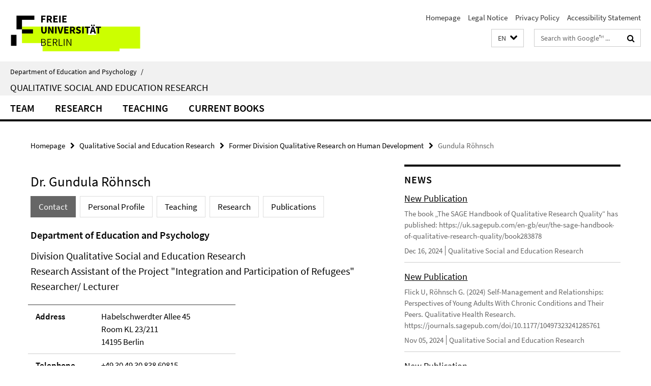

--- FILE ---
content_type: text/html; charset=utf-8
request_url: https://www.ewi-psy.fu-berlin.de/en/erziehungswissenschaft/arbeitsbereiche/qualitative_sozial-_bildungsforschung/Former-Division/groehnsch/index.html
body_size: 11323
content:
<!DOCTYPE html><!-- rendered 2026-01-17 07:27:29 (UTC) --><html class="ltr" lang="en"><head><title>Gundula Röhnsch • Qualitative Social and Education Research • Department of Education and Psychology</title><!-- BEGIN Fragment default/25123017/views/head_meta/33142500/1508942339?085752:1823 -->
<meta charset="utf-8" /><meta content="IE=edge" http-equiv="X-UA-Compatible" /><meta content="width=device-width, initial-scale=1.0" name="viewport" /><meta content="authenticity_token" name="csrf-param" />
<meta content="7DlncMq3lY7m7W5n7+o6NqqsLct+elrfGLOOzVb8GBs=" name="csrf-token" /><meta content="Gundula Röhnsch" property="og:title" /><meta content="website" property="og:type" /><meta content="https://www.ewi-psy.fu-berlin.de/en/erziehungswissenschaft/arbeitsbereiche/qualitative_sozial-_bildungsforschung/Former-Division/groehnsch/index.html" property="og:url" /><!-- BEGIN Fragment default/25123017/views/open_graph_image/4035278/1752495813?102202:20011 -->
<!-- END Fragment default/25123017/views/open_graph_image/4035278/1752495813?102202:20011 -->
<meta content="index,follow" name="robots" /><meta content="2013-11-12" name="dc.date" /><meta content="Gundula Röhnsch" name="dc.name" /><meta content="DE-BE" name="geo.region" /><meta content="Berlin" name="geo.placename" /><meta content="52.448131;13.286102" name="geo.position" /><link href="https://www.ewi-psy.fu-berlin.de/en/erziehungswissenschaft/arbeitsbereiche/qualitative_sozial-_bildungsforschung/Former-Division/groehnsch/index.html" rel="canonical" /><!-- BEGIN Fragment default/25123017/views/favicon/4035278/1752495813?112007:72019 -->
<link href="/assets/default2/favicon-12a6f1b0e53f527326498a6bfd4c3abd.ico" rel="shortcut icon" /><!-- END Fragment default/25123017/views/favicon/4035278/1752495813?112007:72019 -->
<!-- BEGIN Fragment default/25123017/head/rss/false/4160714/1697718497?101047:22003 -->
<!-- END Fragment default/25123017/head/rss/false/4160714/1697718497?101047:22003 -->
<!-- END Fragment default/25123017/views/head_meta/33142500/1508942339?085752:1823 -->
<!-- BEGIN Fragment default/25123017/head/assets/4035278/1752495813/?111418:86400 -->
<link href="/assets/default2/default_application-part-1-841e7928a8.css" media="all" rel="stylesheet" type="text/css" /><link href="/assets/default2/default_application-part-2-168016bf56.css" media="all" rel="stylesheet" type="text/css" /><script src="/assets/default2/application-781670a880dd5cd1754f30fcf22929cb.js" type="text/javascript"></script><!--[if lt IE 9]><script src="/assets/default2/html5shiv-d11feba7bd03bd542f45c2943ca21fed.js" type="text/javascript"></script><script src="/assets/default2/respond.min-31225ade11a162d40577719d9a33d3ee.js" type="text/javascript"></script><![endif]--><meta content="Rails Connector for Infopark CMS Fiona by Infopark AG (www.infopark.de); Version 6.8.2.36.82613853" name="generator" /><!-- END Fragment default/25123017/head/assets/4035278/1752495813/?111418:86400 -->
</head><body class="site-qualitative-sozial--bildungsforschung layout-size-L"><div class="debug page" data-current-path="/en/erziehungswissenschaft/arbeitsbereiche/qualitative_sozial-_bildungsforschung/Former-Division/groehnsch/"><a class="sr-only" href="#content">Springe direkt zu Inhalt </a><div class="horizontal-bg-container-header nocontent"><div class="container container-header"><header><!-- BEGIN Fragment default/25123017/header-part-1/33141870/1734613613/?020738:86400 -->
<a accesskey="O" id="seitenanfang"></a><a accesskey="H" href="https://www.fu-berlin.de/" hreflang="" id="fu-logo-link" title="Zur Startseite der Freien Universität Berlin"><svg id="fu-logo" version="1.1" viewBox="0 0 775 187.5" x="0" y="0"><defs><g id="fu-logo-elements"><g><polygon points="75 25 156.3 25 156.3 43.8 100 43.8 100 87.5 75 87.5 75 25"></polygon><polygon points="100 87.5 150 87.5 150 106.3 100 106.3 100 87.5"></polygon><polygon points="50 112.5 75 112.5 75 162.5 50 162.5 50 112.5"></polygon></g><g><path d="M187.5,25h19.7v5.9h-12.7v7.2h10.8v5.9h-10.8v12.2h-7.1V25z"></path><path d="M237.7,56.3l-7.1-12.5c3.3-1.5,5.6-4.4,5.6-9c0-7.4-5.4-9.7-12.1-9.7h-11.3v31.3h7.1V45h3.9l6,11.2H237.7z M219.9,30.6 h3.6c3.7,0,5.7,1,5.7,4.1c0,3.1-2,4.7-5.7,4.7h-3.6V30.6z"></path><path d="M242.5,25h19.6v5.9h-12.5v6.3h10.7v5.9h-10.7v7.2h13v5.9h-20.1V25z"></path><path d="M269,25h7.1v31.3H269V25z"></path><path d="M283.2,25h19.6v5.9h-12.5v6.3h10.7v5.9h-10.7v7.2h13v5.9h-20.1V25z"></path></g><g><path d="M427.8,72.7c2,0,3.4-1.4,3.4-3.4c0-1.9-1.4-3.4-3.4-3.4c-2,0-3.4,1.4-3.4,3.4C424.4,71.3,425.8,72.7,427.8,72.7z"></path><path d="M417.2,72.7c2,0,3.4-1.4,3.4-3.4c0-1.9-1.4-3.4-3.4-3.4c-2,0-3.4,1.4-3.4,3.4C413.8,71.3,415.2,72.7,417.2,72.7z"></path><path d="M187.5,91.8V75h7.1v17.5c0,6.1,1.9,8.2,5.4,8.2c3.5,0,5.5-2.1,5.5-8.2V75h6.8v16.8c0,10.5-4.3,15.1-12.3,15.1 C191.9,106.9,187.5,102.3,187.5,91.8z"></path><path d="M218.8,75h7.2l8.2,15.5l3.1,6.9h0.2c-0.3-3.3-0.9-7.7-0.9-11.4V75h6.7v31.3h-7.2L228,90.7l-3.1-6.8h-0.2 c0.3,3.4,0.9,7.6,0.9,11.3v11.1h-6.7V75z"></path><path d="M250.4,75h7.1v31.3h-7.1V75z"></path><path d="M261,75h7.5l3.8,14.6c0.9,3.4,1.6,6.6,2.5,10h0.2c0.9-3.4,1.6-6.6,2.5-10l3.7-14.6h7.2l-9.4,31.3h-8.5L261,75z"></path><path d="M291.9,75h19.6V81h-12.5v6.3h10.7v5.9h-10.7v7.2h13v5.9h-20.1V75z"></path><path d="M342.8,106.3l-7.1-12.5c3.3-1.5,5.6-4.4,5.6-9c0-7.4-5.4-9.7-12.1-9.7H318v31.3h7.1V95.1h3.9l6,11.2H342.8z M325.1,80.7 h3.6c3.7,0,5.7,1,5.7,4.1c0,3.1-2,4.7-5.7,4.7h-3.6V80.7z"></path><path d="M344.9,102.4l4.1-4.8c2.2,1.9,5.1,3.3,7.7,3.3c2.9,0,4.4-1.2,4.4-3c0-2-1.8-2.6-4.5-3.7l-4.1-1.7c-3.2-1.3-6.3-4-6.3-8.5 c0-5.2,4.6-9.3,11.1-9.3c3.6,0,7.4,1.4,10.1,4.1l-3.6,4.5c-2.1-1.6-4-2.4-6.5-2.4c-2.4,0-4,1-4,2.8c0,1.9,2,2.6,4.8,3.7l4,1.6 c3.8,1.5,6.2,4.1,6.2,8.5c0,5.2-4.3,9.7-11.8,9.7C352.4,106.9,348.1,105.3,344.9,102.4z"></path><path d="M373.9,75h7.1v31.3h-7.1V75z"></path><path d="M394.4,81h-8.6V75H410V81h-8.6v25.3h-7.1V81z"></path><path d="M429.2,106.3h7.5L426.9,75h-8.5l-9.8,31.3h7.2l1.9-7.4h9.5L429.2,106.3z M419.2,93.4l0.8-2.9c0.9-3.1,1.7-6.8,2.5-10.1 h0.2c0.8,3.3,1.7,7,2.5,10.1l0.7,2.9H419.2z"></path><path d="M443.6,81h-8.6V75h24.3V81h-8.6v25.3h-7.1V81z"></path></g><g><path d="M187.5,131.2h8.9c6.3,0,10.6,2.2,10.6,7.6c0,3.2-1.7,5.8-4.7,6.8v0.2c3.9,0.7,6.5,3.2,6.5,7.5c0,6.1-4.7,9.1-11.7,9.1 h-9.6V131.2z M195.7,144.7c5.8,0,8.1-2.1,8.1-5.5c0-3.9-2.7-5.4-7.9-5.4h-5.1v10.9H195.7z M196.5,159.9c5.7,0,9.1-2.1,9.1-6.6 c0-4.1-3.3-6-9.1-6h-5.8v12.6H196.5z"></path><path d="M215.5,131.2h17.6v2.8h-14.4v10.6h12.1v2.8h-12.1v12.3h14.9v2.8h-18.1V131.2z"></path><path d="M261.5,162.5l-8.2-14c4.5-0.9,7.4-3.8,7.4-8.7c0-6.3-4.4-8.6-10.7-8.6h-9.4v31.3h3.3v-13.7h6l7.9,13.7H261.5z M243.8,133.9h5.6c5.1,0,8,1.6,8,5.9c0,4.3-2.8,6.3-8,6.3h-5.6V133.9z"></path><path d="M267.4,131.2h3.3v28.5h13.9v2.8h-17.2V131.2z"></path><path d="M290.3,131.2h3.3v31.3h-3.3V131.2z"></path><path d="M302.6,131.2h3.4l12,20.6l3.4,6.4h0.2c-0.2-3.1-0.4-6.4-0.4-9.6v-17.4h3.1v31.3H321l-12-20.6l-3.4-6.4h-0.2 c0.2,3.1,0.4,6.2,0.4,9.4v17.6h-3.1V131.2z"></path></g></g></defs><g id="fu-logo-rects"></g><use x="0" xlink:href="#fu-logo-elements" y="0"></use></svg></a><script>"use strict";var svgFLogoObj = document.getElementById("fu-logo");var rectsContainer = svgFLogoObj.getElementById("fu-logo-rects");var svgns = "http://www.w3.org/2000/svg";var xlinkns = "http://www.w3.org/1999/xlink";function createRect(xPos, yPos) {  var rectWidth = ["300", "200", "150"];  var rectHeight = ["75", "100", "150"];  var rectXOffset = ["0", "100", "50"];  var rectYOffset = ["0", "75", "150"];  var x = rectXOffset[getRandomIntInclusive(0, 2)];  var y = rectYOffset[getRandomIntInclusive(0, 2)];  if (xPos == "1") {    x = x;  }  if (xPos == "2") {    x = +x + 193.75;  }  if (xPos == "3") {    x = +x + 387.5;  }  if (xPos == "4") {    x = +x + 581.25;  }  if (yPos == "1") {    y = y;  }  if (yPos == "2") {    y = +y + 112.5;  }  var cssClasses = "rectangle";  var rectColor = "#CCFF00";  var style = "fill: ".concat(rectColor, ";");  var rect = document.createElementNS(svgns, "rect");  rect.setAttribute("x", x);  rect.setAttribute("y", y);  rect.setAttribute("width", rectWidth[getRandomIntInclusive(0, 2)]);  rect.setAttribute("height", rectHeight[getRandomIntInclusive(0, 2)]);  rect.setAttribute("class", cssClasses);  rect.setAttribute("style", style);  rectsContainer.appendChild(rect);}function getRandomIntInclusive(min, max) {  min = Math.ceil(min);  max = Math.floor(max);  return Math.floor(Math.random() * (max - min + 1)) + min;}function makeGrid() {  for (var i = 1; i < 17; i = i + 1) {    if (i == "1") {      createRect("1", "1");    }    if (i == "2") {      createRect("2", "1");    }    if (i == "3") {      createRect("3", "1");    }    if (i == "5") {      createRect("1", "2");    }    if (i == "6") {      createRect("2", "2");    }    if (i == "7") {      createRect("3", "2");    }    if (i == "8") {      createRect("4", "2");    }  }}makeGrid();</script><a accesskey="H" href="https://www.fu-berlin.de/" hreflang="" id="fu-label-link" title="Zur Startseite der Freien Universität Berlin"><div id="fu-label-wrapper"><svg id="fu-label" version="1.1" viewBox="0 0 50 50" x="0" y="0"><defs><g id="fu-label-elements"><rect height="50" id="fu-label-bg" width="50"></rect><g><polygon points="19.17 10.75 36.01 10.75 36.01 14.65 24.35 14.65 24.35 23.71 19.17 23.71 19.17 10.75"></polygon><polygon points="24.35 23.71 34.71 23.71 34.71 27.6 24.35 27.6 24.35 23.71"></polygon><polygon points="13.99 28.88 19.17 28.88 19.17 39.25 13.99 39.25 13.99 28.88"></polygon></g></g></defs><use x="0" xlink:href="#fu-label-elements" y="0"></use></svg></div><div id="fu-label-text">Freie Universität Berlin</div></a><h1 class="hide">Department of Education and Psychology</h1><hr class="hide" /><h2 class="sr-only">Service Navigation</h2><ul class="top-nav no-print"><li><a href="/en/index.html" rel="index" title="To the Homepage of: Department of Education and Psychology">Homepage</a></li><li><a href="/en/impressum/index.html" title="">Legal Notice</a></li><li><a href="https://www.fu-berlin.de/en/datenschutz.html" title="">Privacy Policy</a></li><li><a href="https://www.fu-berlin.de/$REDIRECTS/accessibility.html" title="">Accessibility Statement</a></li></ul><!-- END Fragment default/25123017/header-part-1/33141870/1734613613/?020738:86400 -->
<a class="services-menu-icon no-print"><div class="icon-close icon-cds icon-cds-wrong" style="display: none;"></div><div class="icon-menu"><div class="dot"></div><div class="dot"></div><div class="dot"></div></div></a><div class="services-search-icon no-print"><div class="icon-close icon-cds icon-cds-wrong" style="display: none;"></div><div class="icon-search fa fa-search"></div></div><div class="services no-print"><!-- BEGIN Fragment default/25123017/header/languages/33141870/1734613613/?084356:4027 -->
<div class="services-language dropdown"><div aria-haspopup="listbox" aria-label="Sprache auswählen" class="services-dropdown-button btn btn-default" id="lang" role="button"><span aria-label="English">EN</span><div class="services-dropdown-button-icon"><div class="fa fa-chevron-down services-dropdown-button-icon-open"></div><div class="fa fa-chevron-up services-dropdown-button-icon-close"></div></div></div><ul class="dropdown-menu dropdown-menu-right" role="listbox" tabindex="-1"><li role="option"><a class="fub-language-version" data-locale="de" href="#" hreflang="de" lang="de" title="Deutschsprachige Version">DE: Deutsch</a></li><li aria-disabled="true" aria-selected="true" class="disabled" role="option"><a href="#" lang="en" title="This page is an English version">EN: English</a></li></ul></div><!-- END Fragment default/25123017/header/languages/33141870/1734613613/?084356:4027 -->
<!-- BEGIN Fragment default/25123017/header-part-2/33141870/1734613613/?124232:86400 -->
<div class="services-search"><form action="/en/_search/index.html" class="fub-google-search-form" id="search-form" method="get" role="search"><input name="ie" type="hidden" value="UTF-8" /><label class="search-label" for="search-input">Search terms</label><input autocomplete="off" class="search-input" id="search-input" name="q" placeholder="Search with Google™ ..." title="Please enter search term here" type="text" /><button class="search-button" id="search_button" title="Search with Google™ ..." type="submit"><i class="fa fa-search"></i></button></form><div class="search-privacy-link"><a href="http://www.fu-berlin.de/en/redaktion/impressum/datenschutzhinweise#faq_06_externe_suche" title="Information about data transfer when using Google Search™">Information about data transfer when using Google Search™</a></div></div><!-- END Fragment default/25123017/header-part-2/33141870/1734613613/?124232:86400 -->
</div></header></div></div><div class="horizontal-bg-container-identity nocontent"><div class="container container-identity"><div class="identity closed"><i class="identity-text-parent-icon-close fa fa-angle-up no-print"></i><i class="identity-text-parent-icon-open fa fa-angle-down no-print"></i><div class="identity-text-parent no-print"><a class="identity-text-parent-first" href="/en/index.html" rel="index" title="To the Homepage of: ">Department of Education and Psychology<span class="identity-text-separator">/</span></a></div><h2 class="identity-text-main"><a href="/en/erziehungswissenschaft/arbeitsbereiche/qualitative_sozial-_bildungsforschung/index.html" title="To the Homepage of:  Qualitative Social and Education Research">Qualitative Social and Education Research</a></h2></div></div></div><!-- BEGIN Fragment default/25123017/navbar-wrapper-ajax/0/33141870/1734613613/?083259:3600 -->
<div class="navbar-wrapper cms-box-ajax-content" data-ajax-url="/en/erziehungswissenschaft/arbeitsbereiche/qualitative_sozial-_bildungsforschung/index.html?comp=navbar&amp;irq=1&amp;pm=0"><nav class="main-nav-container no-print" style=""><div class="container main-nav-container-inner"><div class="main-nav-scroll-buttons" style="display:none"><div id="main-nav-btn-scroll-left" role="button"><div class="fa fa-angle-left"></div></div><div id="main-nav-btn-scroll-right" role="button"><div class="fa fa-angle-right"></div></div></div><div class="main-nav-toggle"><span class="main-nav-toggle-text">Menu</span><span class="main-nav-toggle-icon"><span class="line"></span><span class="line"></span><span class="line"></span></span></div><ul class="main-nav level-1" id="fub-main-nav"><li class="main-nav-item level-1 has-children" data-index="0" data-menu-item-path="#" data-menu-shortened="0"><a class="main-nav-item-link level-1" href="#" title="loading...">Team</a><div class="icon-has-children"><div class="fa fa-angle-right"></div><div class="fa fa-angle-down"></div><div class="fa fa-angle-up"></div></div><div class="container main-nav-parent level-2" style="display:none"><p style="margin: 20px;">loading... </p></div></li><li class="main-nav-item level-1 has-children" data-index="1" data-menu-item-path="#" data-menu-shortened="0"><a class="main-nav-item-link level-1" href="#" title="loading...">Research</a><div class="icon-has-children"><div class="fa fa-angle-right"></div><div class="fa fa-angle-down"></div><div class="fa fa-angle-up"></div></div><div class="container main-nav-parent level-2" style="display:none"><p style="margin: 20px;">loading... </p></div></li><li class="main-nav-item level-1 has-children" data-index="2" data-menu-item-path="#" data-menu-shortened="0"><a class="main-nav-item-link level-1" href="#" title="loading...">Teaching</a><div class="icon-has-children"><div class="fa fa-angle-right"></div><div class="fa fa-angle-down"></div><div class="fa fa-angle-up"></div></div><div class="container main-nav-parent level-2" style="display:none"><p style="margin: 20px;">loading... </p></div></li><li class="main-nav-item level-1 has-children" data-index="3" data-menu-item-path="#" data-menu-shortened="0"><a class="main-nav-item-link level-1" href="#" title="loading...">Current Books</a><div class="icon-has-children"><div class="fa fa-angle-right"></div><div class="fa fa-angle-down"></div><div class="fa fa-angle-up"></div></div><div class="container main-nav-parent level-2" style="display:none"><p style="margin: 20px;">loading... </p></div></li></ul></div><div class="main-nav-flyout-global"><div class="container"></div><button id="main-nav-btn-flyout-close" type="button"><div id="main-nav-btn-flyout-close-container"><i class="fa fa-angle-up"></i></div></button></div></nav></div><script type="text/javascript">$(document).ready(function () { Luise.Navigation.init(); });</script><!-- END Fragment default/25123017/navbar-wrapper-ajax/0/33141870/1734613613/?083259:3600 -->
<div class="content-wrapper main horizontal-bg-container-main"><div class="container breadcrumbs-container nocontent"><div class="row"><div class="col-xs-12"><div class="box breadcrumbs no-print"><p class="hide">Path Navigation</p><ul class="fu-breadcrumb"><li><a href="/en/index.html">Homepage</a><i class="fa fa-chevron-right"></i></li><li><a href="/en/erziehungswissenschaft/arbeitsbereiche/qualitative_sozial-_bildungsforschung/index.html">Qualitative Social and Education Research</a><i class="fa fa-chevron-right"></i></li><li><a href="/en/erziehungswissenschaft/arbeitsbereiche/qualitative_sozial-_bildungsforschung/Former-Division/index.html">Former Division Qualitative Research on Human Development</a><i class="fa fa-chevron-right"></i></li><li class="active">Gundula Röhnsch</li></ul></div></div></div></div><div class="container"><div class="row"><main class="col-m-7 print-full-width"><!--skiplink anchor: content--><div class="fub-content fub-fu_mitarb_ordner"><a id="content"></a><div class="box box-staff"><h1 class="box-staff-name">Dr. Gundula Röhnsch </h1><ul class="nav nav-pills cms-tabs" role="tablist"><li class="active"><a aria-controls="tab1" aria-expanded="true" data-toggle="tab" href="#tab1" id="tab1-label" role="tab">Contact</a></li><li><a aria-controls="tab2" aria-expanded="false" data-toggle="tab" href="#tab2" id="tab2-label" role="tab">Personal Profile</a></li><li><a aria-controls="tab3" aria-expanded="false" data-toggle="tab" href="#tab3" id="tab3-label" role="tab">Teaching</a></li><li><a aria-controls="tab4" aria-expanded="false" data-toggle="tab" href="#tab4" id="tab4-label" role="tab">Research</a></li><li><a aria-controls="tab5" aria-expanded="false" data-toggle="tab" href="#tab5" id="tab5-label" role="tab">Publications</a></li></ul><div class="tab-content box-staff-content"><div aria-labelledby="#tab1-label" class="tab-pane active" id="tab1" role="tabpanel" tabindex="0"><h2 class="box-staff-inst-level-1">Department of Education and Psychology</h2><h3 class="box-staff-inst-level-2">Division Qualitative Social and Education Research</h3><h3 class="box-staff-inst-level-3">Research Assistant of the Project &quot;Integration and Participation of Refugees&quot;</h3><h3 class="box-staff-type">Researcher/ Lecturer</h3><div class="clearfix visible-xs"></div><div class="clearfix visible-s"></div><div class="clearfix visible-m"></div><div class="box-staff-table list-group"><div class="list-group-item row"><div class="box-staff-table-label col-s-4">Address</div><div class="box-staff-list-table-inf col-s-8">Habelschwerdter Allee 45<br/>Room KL 23/211<br/>14195 Berlin</div></div><div class="list-group-item row"><div class="box-staff-table-label col-s-4">Telephone</div><div class="box-staff-list-table-inf col-s-8"><a href="tel:+49-30-49-30-838-60815">+49 30 49 30 838 60815</a></div></div><div class="list-group-item row"><div class="box-staff-table-label col-s-4">Email</div><div class="box-staff-list-table-inf col-s-8"><a href="mailto:gundula.roehnsch@fu-berlin.de" title="Send email to Gundula Röhnsch">gundula.roehnsch@fu-berlin.de</a></div></div><div class="list-group-item row"><div class="box-staff-table-label col-s-4">Homepage</div><div class="box-staff-list-table-inf col-s-8"><a href="http://www.ewi-psy.fu-berlin.de/en/einrichtungen/arbeitsbereiche/qualitative_sozial-_bildungsforschung/Research/milea/index.html" target="_self" title="Research Project &quot;MILEA&quot;">Research Project &quot;MILEA&quot;</a></div></div></div><div class="clearfix visible-xl"></div><div class="clearfix visible-l"></div><p class="box-staff-hours-label">Office hours</p><div class="editor-content "><p>by appointment</p></div></div><div aria-labelledby="#tab2-label" class="tab-pane" id="tab2" role="tabpanel" tabindex="0"><div class="editor-content "><h2>Curriculum Vitae/ Short Biography</h2>
<ul>
<li>since 10/2017:</li>
</ul>
<blockquote>
<p>Research Associate at Working Group 6 Health Services Research and Nursing Science, Faculty of Health Sciences, Bielefeld University<span><span><br /></span></span></p>
<p><span><span>Research project: From nursing homes to community-oriented integrated centres for long-term care – Evaluation of a pilot project</span></span></p>
</blockquote>
<ul>
<li>since 07/2017:</li>
</ul>
<blockquote>
<p>Free University of Berlin, Department of Education and Psychology, Division Qualitative Social and Education Research</p>
<p>Research Assistant of the Project "<a href="http://www.ewi-psy.fu-berlin.de/en/einrichtungen/arbeitsbereiche/qualitative_sozial-_bildungsforschung/Research/Integration-and-Participation-of-Refugees/index.html">Integration and Participation of Refugees</a>"</p>
</blockquote>
<ul>
<li>since 02/2015:</li>
</ul>
<blockquote>
<p>Free University of Berlin, Department of Education and Psychology, Division Qualitative Social and Education Research</p>
<p>Research Assistant of the Project "MILEA" (Migration • Lifeworld • Unemployment)</p>
</blockquote>
<ul>
<li>02/2012 - 01/2015:</li>
</ul>
<blockquote>
<p>Alice Salomon University of Applied Sciences, Berlin</p>
<p>Research Assistant of the Project "RUSMUB" (Young Russian Speaking Migrants’ Utilization Behavior in Case of Intense Use of Alcohol and/or Drugs and (potential) Hepatitis)</p>
</blockquote>
<ul>
<li>2004 - 2015:</li>
</ul>
<blockquote>
<p>Alice Salomon University of Applied Sciences, Berlin</p>
<p>Research Associate</p>
</blockquote>
<ul>
<li>2003:</li>
</ul>
<blockquote>
<p>Ph.D. at the Technical University of Berlin</p>
</blockquote>
<ul>
<li>1990 - 1995:</li>
</ul>
<blockquote>
<p>social therapy at the Humboldt-Universität Berlin</p>
</blockquote></div></div><div aria-labelledby="#tab3-label" class="tab-pane" id="tab3" role="tabpanel" tabindex="0"><div class="editor-content "><h3>Courses at the Free University of Berlin</h3>
<em class='mark-5'><strong>winter semester 2016/17</strong></em>
<p>BA-Seminar 12027: "Qualitative Verfahren - Seminar B"<br />(Bachelor's degree program "Bildungs- und Erziehungswissenschaft")<br /><br /></p>
<em class='mark-5'><strong>winter semester 2015/16</strong></em>
<p>BA-Seminar 12028: "Qualitative Verfahren - Seminar B"<br />(Bachelor's degree program "Bildungs- und Erziehungswissenschaft")<br /><br /></p>
<em class='mark-5'><strong>winter semester 2014/15</strong></em>
<ul>
<li>
<p>Course 12014: "Qualitative Verfahren"</p>
</li>
</ul>
<blockquote>
<p>(Bachelor’s degree program: "Bildungs- und Erziehungswissenschaft")</p>
</blockquote></div></div><div aria-labelledby="#tab4-label" class="tab-pane" id="tab4" role="tabpanel" tabindex="0"><div class="editor-content "><h2><strong><strong>Research Projects<br /></strong></strong></h2>
<em class='mark-5'><strong>since 01/2017<br /></strong></em>
<p>Research Project "<a href="/en/erziehungswissenschaft/arbeitsbereiche/qualitative_sozial-_bildungsforschung/Research/Integration-and-Participation-of-Refugees/index.html">Integration and Participation of Refugees</a>"</p>
<p>Research Assistant - Free University of Berlin<strong><br /><br /></strong></p>
<em class='mark-5'><strong>since 02/2015<br /></strong></em>
<p>Research Project "MILEA" (Migration • Lifeworld • Unemployment)</p>
<p>Research Assistant - Free University of Berlin<br /><br /></p>
<em class='mark-5'><strong>2012-2015<br /></strong></em>
<p>Research Project „RUSMUB“</p>
<p>(Young Russian Speaking Migrants’ Utilization Behavior in Case of Intense Use of Alcohol and/or Drugs and (potential) Hepatitis)</p>
<p>Alice Salomon University of Applied Sciences, Berlin<br /><br /></p>
<em class='mark-5'><strong>2009 - 2010<br /></strong></em>
<p>Research Project “Aus Fehlern Lernen - Qualitätsmanagement im Kinderschutz”</p>
<p>(Learning from Mistakes – Quality and Error Concepts in Youth Protection Services)</p>
<p>Alice Salomon University of Applied Sciences, Berlin<br /><br /></p>
<em class='mark-5'><strong>2008 - 2011<br /></strong></em>
<p>Research Project „INSOMNIA“</p>
<p>(Sleep disorders in Nursing homes)</p>
<p>Alice Salomon University of Applied Sciences, Berlin<br /><br /></p>
<em class='mark-5'><strong>2006 - 2007<br /></strong></em>
<p>Research Project „Chronisch kranke obdachlose Jugendliche: Belastungen, Anforderungen und Bewältigungsversuche aus Sicht von Betroffenen und Professionellen“</p>
<p>(Chronic illness of homeless adolescents)</p>
<p>Alice Salomon University of Applied Sciences, Berlin<br /><br /></p>
<em class='mark-5'><strong>2004 - 2006</strong></em>
<p>Research Project „Gesundheitsvorstellungen und -verhalten obdachloser Jugendlicher: Determinanten und Konstellationen im lebensweltlichen und sozialen Kontext.“</p>
<p>(Health concepts of homeless adolescents)</p>
<p>Alice Salomon University of Applied Sciences, Berlin<strong><br /></strong></p></div></div><div aria-labelledby="#tab5-label" class="tab-pane" id="tab5" role="tabpanel" tabindex="0"><div class="editor-content "><p><strong><a href="/en/erziehungswissenschaft/arbeitsbereiche/qualitative_sozial-_bildungsforschung/Former-Division/groehnsch/index.html#Zeit"><strong>Articles in Journals</strong> »</a></strong></p>
<p><strong><a href="/en/erziehungswissenschaft/arbeitsbereiche/qualitative_sozial-_bildungsforschung/Former-Division/groehnsch/index.html#Mono"><strong>Authored Books</strong> »</a></strong></p>
<p><strong><a href="/en/erziehungswissenschaft/arbeitsbereiche/qualitative_sozial-_bildungsforschung/Former-Division/groehnsch/index.html#Beitr"><strong>Chapters in Books</strong> »</a></strong></p>
<p><strong><br /><br /></strong></p>
<em class='mark-5'><strong><strong>Articles in Journals</strong> <a name="Zeit"></a></strong></em>
<p>Flick, U., Hans, B., Hirseland, A., Rasche, S., &amp; Röhnsch, G. (2017). Migration, Unemployment, and Lifeworld: Challenges for a New Critical Qualitative Inquiry in Migration. <em>Qualitative Inquiry,</em> 23, 1, 77-88. doi: 10.1177/1077800416655828 <span><a><img title="Titel anhand dieser DOI in Citavi-Projekt übernehmen" alt="" /></a></span> <span><a><img title="Titel anhand dieser DOI in Citavi-Projekt übernehmen" alt="" /></a></span> <span><a><img title="Titel anhand dieser DOI in Citavi-Projekt übernehmen" alt="" /></a></span> <span><a><img title="Titel anhand dieser DOI in Citavi-Projekt übernehmen" alt="" /></a></span>.</p>
<p>Röhnsch, G., &amp; Flick, U. (2015). "Ich brauche, dass jemand es mir zeigt". Inanspruchnahmeverhalten von Migranten aus der früheren Sowjetunion mit Alkohol- oder Drogenproblemen. <em>Zeitschrift für Sozialpädagogik, 13 (4)</em>, 362-382.</p>
<p>Röhnsch, G., &amp; Flick, U. (2015). Versorgungsvorstellungen von Migranten aus der früheren Sowjetunion mit Alkohol- oder Drogenproblemen in Deutschland. <em>Psychiatrische Praxis, 42</em>, 370-376.</p>
<p>Röhnsch, G., &amp; Flick, U. (i. Dr.). „Ich brauche, dass jemand es mir zeigt“ – Inanspruchnahmeverhalten von Migranten aus der früheren Sowjetunion mit Alkohol- oder Drogenproblemen. <em>Zeitschrift für Sozialpädagogik</em> (im Druck).</p>
<p>Röhnsch, G., &amp; Flick, U. (2015). Barrieren der Inanspruchnahme suchtspezifischer Hilfen aus Sicht von MigrantInnen aus der früheren Sowjetunion. Heterogene Sozialisationshintergründe in der Suchttherapie. <em>Zeitschrift für Soziologie der Erziehung und Sozialisation (ZSE), 35</em>, 1, S. 69-85.</p>
<p>Flick, U., &amp; Röhnsch, G. (2014). Migrating Diseases: Triangulating Approaches - Applying Qualitative Inquiry as a Global Endeavor. <em>Qualitative Inquiry, 20</em>, S. 1096-1109, doi:10.1177/1077800414543694 <span><a><img title="Titel anhand dieser DOI in Citavi-Projekt übernehmen" alt="" /></a></span> <span><a><img title="Titel anhand dieser DOI in Citavi-Projekt übernehmen" alt="" /></a></span> <span><a><img title="Titel anhand dieser DOI in Citavi-Projekt übernehmen" alt="" /></a></span> <span><a><img title="Titel anhand dieser DOI in Citavi-Projekt übernehmen" alt="" /></a></span> <span><a><img title="Titel anhand dieser DOI in Citavi-Projekt übernehmen" alt="" /></a></span></p>
<p>Röhnsch, G., &amp; Flick, U. (2013). "(…) jetzt bin ich am Kopf behindert" – Abhängigkeitsverständnis und -erleben von russischsprachigen MigrantInnen in Deutschland. <em>Neue Praxis, Heft 6</em>, S. 551-569.</p>
<p>Röhnsch, G., &amp; Flick, U. (2013). „Ich kümmere mich um diesen Bereich nicht so sehr“ – Hepatitis C russischsprachiger Migrantinnen und Migranten aus Sicht von Fachkräften des Versorgungssystems. <em>Migration und soziale Arbeit, 4</em>, 331-338.</p>
<p>Flick, U., Garms-Homolová, V., Herrmann, W., Kuck, J., &amp; Röhnsch, G. (2012). “I Can’t Prescribe Something Just Because Someone Asks for It . . .”: Using Mixed Methods in the Framework of Triangulation. <em>Journal of Mixed Methods Research, 6</em>, 97-110.</p>
<p>Flick, U., Garms-Homolová, V., &amp; Röhnsch, G. (2012). "And mostly they have a need for sleeping pills": physicians' views on treatment of sleep disorders with drugs in nursing homes. <em>Journal of aging studies, 26</em>(4), 484-94.</p>
<p>Garms-Homolová, V., Flick, U., &amp; Röhnsch, G. (2010). Sleep disorders and activities in long term care facilities – A downhill dynamics?<em> Journal of Health Psychology, 15</em>, 744-754.</p>
<p>Flick, U., Garms-Homolová, V., &amp; Röhnsch, G. (2010). “When they sleep, they sleep” – daytime activities and sleep disorders in nursing homes”. <em>Journal of Health Psychology, 15</em>, 755-764.</p>
<p>Flick, U., &amp; Röhnsch G. (2007). Idealization and Neglect - Health concepts of homeless adolescents. <em>Journal of Health Psychology, 12</em>,5,737-750.</p>
<p>Flick, U., &amp; Röhnsch, G. (2006). „...wenn man sich nich’ helfen lassen will...“ – Hilfesuchverhalten obdachloser Jugendlicher. <em>Zeitschrift für Sozialpädagogik, 4</em> (4), 338-359.</p>
<p>Flick, U., &amp; Röhnsch, G. (2006). „Lieber besoffen. Oder bekifft. Dann kann man’s wenigstens noch aushalten.“ – Alkohol- und Drogenkonsum obdachloser Jugendlicher. <em>Diskurs – Kindheits- und Jugendforschung, 1</em> (2), 261-280.</p>
<p>Flick, U., &amp; Röhnsch, G. (2006). „Ich vertrau’ der anderen Person eigentlich...“ – Armut und Obdachlosigkeit als Kontexte sexuellen Risiko- und Schutzverhaltens von Jugendlichen. <em>Zeitschrift für die Soziologie der Erziehung und Sozialisation, 26</em> (2), 171-187.</p>
<p>Flick, U., &amp; Röhnsch, G. (2005). Zwischen Bewältigung und Risiko - gesundheitsrelevante Lebensweisen obdachloser Jugendlicher in Bezug auf Drogen und Alkohol. <em>Psychomed, 17</em>/4, 234-239.</p>
<p> </p>
<em class='mark-5'><strong><strong>Authored Books</strong> <a name="Mono"></a><br /></strong></em>
<p>Röhnsch, G. &amp; Flick, U. (i. Dr.): <em>Versorgungsvorstellungen von Migranten aus der früheren Sowjetunion mit Alkohol- oder Drogenproblemen in Deutschland. </em>Psychiatrische Praxis (im Druck)</p>
<p>Wolff, R., Flick, U. Ackermann, T., Biesel, K., Brandhorst. F., Heinitz, S., Patschke, M. &amp; Röhnsch, G. (2013). <em>Aus Fehlern lernen - Qualitätsmanagement im Kinderschutz.</em> Opladen: Budrich.</p>
<p>Flick, U. &amp; Röhnsch, G. (2008). <em>Gesundheit auf der Straße. Vorstellungen und Erfahrungsweisen obdachloser Jugendlicher</em>. Weinheim und München: Juventa.</p>
<p><strong> </strong></p>
<em class='mark-5'><strong><strong>Chapters in Books</strong> <a name="Beitr"></a></strong></em>
<p>Flick, U., &amp; Röhnsch, G. (2014). Episodic and expert interviews beyond academia: Health service research in the context of migration. In N.K. Denzin &amp; M.D. Giardina (Hrsg), <em>Qualitative inquiry outside the academy</em> (S. 181-196). Walnut Creek, CA: Left Coast Press.</p>
<p>Flick, U. &amp; Röhnsch, G. (2013). Handlungsmöglichkeiten von Pflegenden bei Schlafstörungen im Heim. In V. Garms-Homolová &amp; U. Flick (Hrsg.), <em>Schlafstörungen im Alter. Risikofaktoren und Anforderungen an Behandlung und Pflege</em> (S. 105-122). Göttingen: Hogrefe.</p>
<p>Flick, U. &amp; Röhnsch, G. (2013). Einstellung des Pflegepersonals zur medikamentösen Behandlung von Schlafstörungen. In V. Garms-Homolová &amp; U. Flick (Hrsg.), <em>Schlafstörungen im Alter. Risikofaktoren und Anforderungen an Behandlung und Pflege</em> (S. 145-161). Göttingen: Hogrefe.</p>
<p>Flick, U. &amp; Röhnsch, G. (2013). Nichtmedikamentöse Maßnahmen gegen Schlafstörungen aus der Sicht von Ärzten. In V. Garms-Homolová &amp; U. Flick (Hrsg.), <em>Schlafstörungen im Alter. Risikofaktoren und Anforderungen an Behandlung und Pflege</em> (S. 181-195). Göttingen: Hogrefe.</p>
<p>Flick, U. &amp; Röhnsch, G. (2013). Schlafstörungen aus Sicht der Angehörigen von Pflegeheimbewohnern. In V. Garms-Homolová &amp; U. Flick (Hrsg.), <em>Schlafstörungen im Alter. Risikofaktoren und Anforderungen an Behandlung und Pflege</em> (S. 213-224). Göttingen: Hogrefe.</p>
<p>Garms-Homolová, V., Flick, U., Kuck, J., Migala, S., Röhnsch, G., &amp; Theiss, K. (2013). Verfügbarkeit von Ressourcen zur Bewältigung von Schlafstörungen hochbetagter Pflegeheimbewohner. In A. Kuhlmey &amp; C. Tesch-Römer (Hrsg.), <em>Autonomie trotz Multimorbidität im Alter – Geht das? Eine Analyse von Ressourcen zum Erhalt der Selbstständigkeit und Selbstbestimmung</em> (S. 137-163). Göttingen: Hogrefe.</p>
<p>Flick, U., &amp; Röhnsch, G. (2010). Vulnerable Bevölkerungsgruppen – Herausforderungen für die Pflege. In D. Schaeffer &amp; K. Wingenfeld (Hrsg.), <em>Handbuch Pflegewissenschaften</em> (2. Aufl.). Weinheim: Juventa.</p>
<p>Flick, U., &amp; Röhnsch, G. (2010). „(…) da bin ich eigentlich der Außenseiter, und das ist das Schlimmste.“ – Krank­heits­er­leben und -verhalten von chronisch kranken obdachlosen Jugendlichen. In G. Oelerich &amp; H.-U. Otto (Hrsg.),<em> Empirische Forschung und Soziale Arbeit - Ein Studienbuch</em>. Wiesbaden: VS Verlag für Sozialwissenschaften.</p>
<p>Flick, U., &amp; Röhnsch, G. (2010). Chronische Krankheit auf der Straße – die Sicht von obdachlosen Jugendlichen und Experten. In H.G. Soeffner (Hrsg.), <em>Verhandlungen des 33. Kongresses der Deutschen Ge­sellschaft für Soziologie in Jena 2008</em>. Wiesbaden: VS Verlag für Sozialwissenschaften.</p>
<p>Flick, U., &amp; Röhnsch, G. (2010). „Ich sehe, dass Menschen vor Diagnosen davonlaufen“ – Chronische Krankheit jugendlicher Obdachloser aus der Sicht von Experten. In A. Groenemeyer (Hrsg.), <em>„Doing Social Problems“. Mikroanalysen der Bearbeitung und Konstruktion sozialer Probleme und sozialer Kontrolle in institutionellen Kontexten</em> (S. 170-203). Wiesbaden: VS Verlag für Sozialwissenschaften.</p>
<p>Flick, U., &amp; Röhnsch, G. (2008). „Denen geht’s ja dann noch dreckiger, als sie sowieso schon aussehen“ – Körperwahrnehmung im Kontext „Jugendobdachlosigkeit“. In K. S. Rehberg (Hrsg.), <em>Die Natur der Gesellschaft. Verhandlungen des 33. Kongresses der Deutschen Gesellschaft für Soziologie in Kassel 2006</em> (CD-Supplement). Frankfurt/Main: Campus.</p>
<p>Flick, U., &amp; Röhnsch, G. (2007). „Ich nehm’ dann wirklich 'ne Apfelsine. Das ist meine Me­di­zin.“ – Ernährungsvorstellungen und -verhalten ob­dach­loser Jugendlicher. In A. Ittel, H. Merkens, L. Stecher &amp; J. Zinnecker (Hrsg.), <em>Jahrbuch Jugendforschung 2007 </em>(S. 255-279).</p>
<p>Flick, U., &amp; Röhnsch, G. (2007). „Ziemlich oft frag’ ich mich dann, wie’s ist, wenn man mal so richtig gesund ist.“ – Gesundheitsvorstellungen obdachloser Jugendlicher. In H. Hackauf &amp; M. Jungbauer-Gans (Hrsg.), <em>Gesundheitsprävention bei Kindern und Jugendlichen – Gesundheitliche Ungleichheit, Gesundheitsverhalten und Evaluation von Präventionsmaßnahmen</em> (S. 41-72). Wiesbaden: Verlag für Sozialwissenschaft.</p></div></div></div></div><noscript><div class="warning_box"><em class="mark-4">Please enable JavaScript in Your browser.</em></div></noscript></div><div class="row container-related-links-downloads"><div class="read-more"><div class="col-m-6"><div class="box box-related-links"><h3 class="box-related-links-headline">Related Links</h3><ul class="box-related-links-list fa-ul"><li><a href="http://www.ewi-psy.fu-berlin.de/en/einrichtungen/arbeitsbereiche/qualitative_sozial-_bildungsforschung/Research/milea/index.html" target="_self" title="Research Project &quot;MILEA&quot;"><i class="fa fa-li fa-chevron-right"></i>Research Project &quot;MILEA&quot;</a></li></ul></div></div></div></div></main><!-- BEGIN Fragment default/25123017/sidebar_subtree/33141870/1734613613/?085730:1801 -->
<aside class="col-m-5 sidebar-right no-print nocontent"><div class="row"><div class="col-l-11 col-l-offset-1"><div class="content-element"><!-- BEGIN Fragment default/25123017/news-box-outer/33142248/1431513285/?083259:3600 -->
<div class="box box-news-list-v1 box-border box-news-cms-5"><h3 class="box-news-list-v1-headline">news</h3><div class="news cms-box-ajax-content" data-ajax-url="/en/erziehungswissenschaft/arbeitsbereiche/qualitative_sozial-_bildungsforschung/news/index.html?irq=1&amp;page=1"><div class="spinner news" style="display: none; width: 16px; padding: 20px;"><img alt="spinner" src="/assets/default2/spinner-39a0a2170912fd2acf310826322141db.gif" /></div><noscript><em class="mark-4">Please enable JavaScript.</em><p><a href="/en/erziehungswissenschaft/arbeitsbereiche/qualitative_sozial-_bildungsforschung/news/index.html" title="news">overview</a></p></noscript></div></div><!-- END Fragment default/25123017/news-box-outer/33142248/1431513285/?083259:3600 -->
</div></div></div></aside><!-- END Fragment default/25123017/sidebar_subtree/33141870/1734613613/?085730:1801 -->
</div></div></div><!-- BEGIN Fragment default/25123017/footer/banners/33141870/1734613613/?083259:3600 -->
<!-- END Fragment default/25123017/footer/banners/33141870/1734613613/?083259:3600 -->
<div class="horizontal-bg-container-footer no-print nocontent"><footer><div class="container container-footer"><div class="row"><!-- BEGIN Fragment default/25123017/footer/col-2/33141870/1734613613/?083259:3600 -->
<div class="col-m-6 col-l-3"><div class="box"><h3 class="footer-section-headline">Service Navigation</h3><ul class="footer-section-list fa-ul"><li><a href="/en/index.html" rel="index" title="To the Homepage of: Department of Education and Psychology"><i class="fa fa-li fa-chevron-right"></i>Homepage</a></li><li><a href="/en/impressum/index.html" title=""><i class="fa fa-li fa-chevron-right"></i>Legal Notice</a></li><li><a href="https://www.fu-berlin.de/en/datenschutz.html" title=""><i class="fa fa-li fa-chevron-right"></i>Privacy Policy</a></li><li><a href="https://www.fu-berlin.de/$REDIRECTS/accessibility.html" title=""><i class="fa fa-li fa-chevron-right"></i>Accessibility Statement</a></li></ul></div></div><!-- END Fragment default/25123017/footer/col-2/33141870/1734613613/?083259:3600 -->
<div class="col-m-6 col-l-3"><div class="box"><h3 class="footer-section-headline">This Page</h3><ul class="footer-section-list fa-ul"><li><a href="#" onclick="javascript:self.print();return false;" rel="alternate" role="button" title="Print this page"><i class="fa fa-li fa-chevron-right"></i>Print</a></li><!-- BEGIN Fragment default/25123017/footer/col-4.rss/33141870/1734613613/?083259:3600 -->
<!-- END Fragment default/25123017/footer/col-4.rss/33141870/1734613613/?083259:3600 -->
<!-- BEGIN Fragment default/25123017/footer/col-4.languages/33141870/1734613613/?083259:3600 -->
<li><a class="fub-language-version" data-locale="en" href="/en/erziehungswissenschaft/arbeitsbereiche/qualitative_sozial-_bildungsforschung/index.html?irq=0&amp;next=de" hreflang="de" lang="de" title="Deutschsprachige Version"><i class="fa fa-li fa-chevron-right"></i>Deutsch</a></li><!-- END Fragment default/25123017/footer/col-4.languages/33141870/1734613613/?083259:3600 -->
</ul></div></div><div class="clearfix visible-m"></div></div></div><div class="container container-seal"><div class="row"><div class="col-xs-12"><img alt="The Seal of the Freie Universität Berlin" id="fu-seal" src="/assets/default2/fu-siegel-web-schwarz-684a4d11be3c3400d8906a344a77c9a4.png" /><div id="fu-seal-description">The Latin words veritas, justitia, and libertas, which frame the seal of Freie Universität Berlin, stand for the values that have defined the academic ethos of Freie Universität since its founding in December 1948.</div></div></div></div></footer></div><script src="/assets/default2/henry-55a2f6b1df7f8729fca2d550689240e9.js" type="text/javascript"></script></div></body></html>

--- FILE ---
content_type: text/html; charset=utf-8
request_url: https://www.ewi-psy.fu-berlin.de/en/erziehungswissenschaft/arbeitsbereiche/qualitative_sozial-_bildungsforschung/index.html?comp=navbar&irq=1&pm=0
body_size: 1650
content:
<!-- BEGIN Fragment default/25123017/navbar-wrapper/33141870/1734613613/?085731:1800 -->
<!-- BEGIN Fragment default/25123017/navbar/77405776475a9a878eac1cdd53c7badb73d721d5/?082731:86400 -->
<nav class="main-nav-container no-print nocontent" style="display: none;"><div class="container main-nav-container-inner"><div class="main-nav-scroll-buttons" style="display:none"><div id="main-nav-btn-scroll-left" role="button"><div class="fa fa-angle-left"></div></div><div id="main-nav-btn-scroll-right" role="button"><div class="fa fa-angle-right"></div></div></div><div class="main-nav-toggle"><span class="main-nav-toggle-text">Menu</span><span class="main-nav-toggle-icon"><span class="line"></span><span class="line"></span><span class="line"></span></span></div><ul class="main-nav level-1" id="fub-main-nav"><li class="main-nav-item level-1 has-children" data-index="0" data-menu-item-path="/en/erziehungswissenschaft/arbeitsbereiche/qualitative_sozial-_bildungsforschung/Team" data-menu-shortened="0" id="main-nav-item-Team"><a class="main-nav-item-link level-1" href="/en/erziehungswissenschaft/arbeitsbereiche/qualitative_sozial-_bildungsforschung/Team/index.html">Team</a><div class="icon-has-children"><div class="fa fa-angle-right"></div><div class="fa fa-angle-down"></div><div class="fa fa-angle-up"></div></div><div class="container main-nav-parent level-2" style="display:none"><a class="main-nav-item-link level-1" href="/en/erziehungswissenschaft/arbeitsbereiche/qualitative_sozial-_bildungsforschung/Team/index.html"><span>Overview Team</span></a></div><ul class="main-nav level-2"><li class="main-nav-item level-2 " data-menu-item-path="/en/erziehungswissenschaft/arbeitsbereiche/qualitative_sozial-_bildungsforschung/Team/uflick"><a class="main-nav-item-link level-2" href="/en/erziehungswissenschaft/arbeitsbereiche/qualitative_sozial-_bildungsforschung/Team/uflick/index.html">Univ. Prof. Dr. Uwe Flick</a></li><li class="main-nav-item level-2 " data-menu-item-path="/en/erziehungswissenschaft/arbeitsbereiche/qualitative_sozial-_bildungsforschung/Team/hswiatek"><a class="main-nav-item-link level-2" href="/en/erziehungswissenschaft/arbeitsbereiche/qualitative_sozial-_bildungsforschung/Team/hswiatek/index.html">Henriette Swiatek</a></li><li class="main-nav-item level-2 " data-menu-item-path="/en/erziehungswissenschaft/arbeitsbereiche/qualitative_sozial-_bildungsforschung/Team/hzacher"><a class="main-nav-item-link level-2" href="/en/erziehungswissenschaft/arbeitsbereiche/qualitative_sozial-_bildungsforschung/Team/hzacher/index.html">Helene Zacher</a></li><li class="main-nav-item level-2 " data-menu-item-path="/en/erziehungswissenschaft/arbeitsbereiche/qualitative_sozial-_bildungsforschung/Team/groehnsch"><a class="main-nav-item-link level-2" href="/en/erziehungswissenschaft/arbeitsbereiche/qualitative_sozial-_bildungsforschung/Team/groehnsch/index.html">Gundula Röhnsch</a></li><li class="main-nav-item level-2 " data-menu-item-path="/en/erziehungswissenschaft/arbeitsbereiche/qualitative_sozial-_bildungsforschung/Team/ischroeer"><a class="main-nav-item-link level-2" href="/en/erziehungswissenschaft/arbeitsbereiche/qualitative_sozial-_bildungsforschung/Team/ischroeer/index.html">Inga Marie Schröer</a></li><li class="main-nav-item level-2 " data-menu-item-path="/en/erziehungswissenschaft/arbeitsbereiche/qualitative_sozial-_bildungsforschung/Team/lkanonsri"><a class="main-nav-item-link level-2" href="/en/erziehungswissenschaft/arbeitsbereiche/qualitative_sozial-_bildungsforschung/Team/lkanonsri/index.html">Lisa-Khanthana Kanonsri</a></li></ul></li><li class="main-nav-item level-1 has-children" data-index="1" data-menu-item-path="/en/erziehungswissenschaft/arbeitsbereiche/qualitative_sozial-_bildungsforschung/Research" data-menu-shortened="0" id="main-nav-item-Research"><a class="main-nav-item-link level-1" href="/en/erziehungswissenschaft/arbeitsbereiche/qualitative_sozial-_bildungsforschung/Research/index.html">Research</a><div class="icon-has-children"><div class="fa fa-angle-right"></div><div class="fa fa-angle-down"></div><div class="fa fa-angle-up"></div></div><div class="container main-nav-parent level-2" style="display:none"><a class="main-nav-item-link level-1" href="/en/erziehungswissenschaft/arbeitsbereiche/qualitative_sozial-_bildungsforschung/Research/index.html"><span>Overview Research</span></a></div><ul class="main-nav level-2"><li class="main-nav-item level-2 " data-menu-item-path="/en/erziehungswissenschaft/arbeitsbereiche/qualitative_sozial-_bildungsforschung/Research/Peer-Beziehungen-von-chronisch-kranken-jungen-Erwachsenen"><a class="main-nav-item-link level-2" href="/en/erziehungswissenschaft/arbeitsbereiche/qualitative_sozial-_bildungsforschung/Research/Peer-Beziehungen-von-chronisch-kranken-jungen-Erwachsenen/index.html">Peer Relations of Chronically ill Young Adults</a></li><li class="main-nav-item level-2 " data-menu-item-path="/en/erziehungswissenschaft/arbeitsbereiche/qualitative_sozial-_bildungsforschung/Research/Integration-and-Participation-of-Refugees"><a class="main-nav-item-link level-2" href="/en/erziehungswissenschaft/arbeitsbereiche/qualitative_sozial-_bildungsforschung/Research/Integration-and-Participation-of-Refugees/index.html">Integration and Participation of Refugees //  إندماج اللاجئين ومشاركتهم</a></li><li class="main-nav-item level-2 " data-menu-item-path="/en/erziehungswissenschaft/arbeitsbereiche/qualitative_sozial-_bildungsforschung/Research/Intercultural-Concepts-of-End-of-Life-Care"><a class="main-nav-item-link level-2" href="/en/erziehungswissenschaft/arbeitsbereiche/qualitative_sozial-_bildungsforschung/Research/Intercultural-Concepts-of-End-of-Life-Care/index.html">Intercultural Concepts of End-of-life care - ambitions and reality from an organizational ethics perspective</a></li><li class="main-nav-item level-2 " data-menu-item-path="/en/erziehungswissenschaft/arbeitsbereiche/qualitative_sozial-_bildungsforschung/Research/milea"><a class="main-nav-item-link level-2" href="/en/erziehungswissenschaft/arbeitsbereiche/qualitative_sozial-_bildungsforschung/Research/milea/index.html">MILEA</a></li><li class="main-nav-item level-2 " data-menu-item-path="/en/erziehungswissenschaft/arbeitsbereiche/qualitative_sozial-_bildungsforschung/Research/PALQUALSUM"><a class="main-nav-item-link level-2" href="/en/erziehungswissenschaft/arbeitsbereiche/qualitative_sozial-_bildungsforschung/Research/PALQUALSUM/index.html">PALQUALSUM</a></li><li class="main-nav-item level-2 " data-menu-item-path="/en/erziehungswissenschaft/arbeitsbereiche/qualitative_sozial-_bildungsforschung/Research/RUSMUB"><a class="main-nav-item-link level-2" href="/en/erziehungswissenschaft/arbeitsbereiche/qualitative_sozial-_bildungsforschung/Research/RUSMUB/index.html">RUSMUB</a></li><li class="main-nav-item level-2 " data-menu-item-path="/en/erziehungswissenschaft/arbeitsbereiche/qualitative_sozial-_bildungsforschung/Research/INSOMNIA-II"><a class="main-nav-item-link level-2" href="/en/erziehungswissenschaft/arbeitsbereiche/qualitative_sozial-_bildungsforschung/Research/INSOMNIA-II/index.html">INSOMNIA II</a></li><li class="main-nav-item level-2 " data-menu-item-path="/en/erziehungswissenschaft/arbeitsbereiche/qualitative_sozial-_bildungsforschung/Research/Positive-Aging"><a class="main-nav-item-link level-2" href="/en/erziehungswissenschaft/arbeitsbereiche/qualitative_sozial-_bildungsforschung/Research/Positive-Aging/index.html">Resources for Positive Aging</a></li><li class="main-nav-item level-2 " data-menu-item-path="/en/erziehungswissenschaft/arbeitsbereiche/qualitative_sozial-_bildungsforschung/Research/INSOMNIA-I"><a class="main-nav-item-link level-2" href="/en/erziehungswissenschaft/arbeitsbereiche/qualitative_sozial-_bildungsforschung/Research/INSOMNIA-I/index.html">INSOMNIA</a></li><li class="main-nav-item level-2 " data-menu-item-path="/en/erziehungswissenschaft/arbeitsbereiche/qualitative_sozial-_bildungsforschung/Research/Aus-Fehlern-Lernen---Qualitaetsmanagement-im-Kinderschutz"><a class="main-nav-item-link level-2" href="/en/erziehungswissenschaft/arbeitsbereiche/qualitative_sozial-_bildungsforschung/Research/Aus-Fehlern-Lernen---Qualitaetsmanagement-im-Kinderschutz/index.html">Learning from Mistakes – Quality and Error Concepts in Youth Protection Services</a></li><li class="main-nav-item level-2 " data-menu-item-path="/en/erziehungswissenschaft/arbeitsbereiche/qualitative_sozial-_bildungsforschung/Research/Chronisch-kranke-obdachlose-Jugendliche_-Belastungen_-Anforderungen-und-Bewaeltigungsversuche-aus-Sicht-von-Betroffenen-und-Professionellen"><a class="main-nav-item-link level-2" href="/en/erziehungswissenschaft/arbeitsbereiche/qualitative_sozial-_bildungsforschung/Research/Chronisch-kranke-obdachlose-Jugendliche_-Belastungen_-Anforderungen-und-Bewaeltigungsversuche-aus-Sicht-von-Betroffenen-und-Professionellen/index.html">Chronic illness of homeless adolescents</a></li><li class="main-nav-item level-2 " data-menu-item-path="/en/erziehungswissenschaft/arbeitsbereiche/qualitative_sozial-_bildungsforschung/Research/GOJ"><a class="main-nav-item-link level-2" href="/en/erziehungswissenschaft/arbeitsbereiche/qualitative_sozial-_bildungsforschung/Research/GOJ/index.html">Health Concepts of Homeless Adolescents</a></li></ul></li><li class="main-nav-item level-1" data-index="2" data-menu-item-path="/en/erziehungswissenschaft/arbeitsbereiche/qualitative_sozial-_bildungsforschung/Teaching" data-menu-shortened="0" id="main-nav-item-Teaching"><a class="main-nav-item-link level-1" href="/en/erziehungswissenschaft/arbeitsbereiche/qualitative_sozial-_bildungsforschung/Teaching/index.html">Teaching</a></li><li class="main-nav-item level-1" data-index="3" data-menu-item-path="/en/erziehungswissenschaft/arbeitsbereiche/qualitative_sozial-_bildungsforschung/current-books" data-menu-shortened="0" id="main-nav-item-current-books"><a class="main-nav-item-link level-1" href="/en/erziehungswissenschaft/arbeitsbereiche/qualitative_sozial-_bildungsforschung/current-books/index.html">Current Books</a></li></ul></div><div class="main-nav-flyout-global"><div class="container"></div><button id="main-nav-btn-flyout-close" type="button"><div id="main-nav-btn-flyout-close-container"><i class="fa fa-angle-up"></i></div></button></div></nav><script type="text/javascript">$(document).ready(function () { Luise.Navigation.init(); });</script><!-- END Fragment default/25123017/navbar/77405776475a9a878eac1cdd53c7badb73d721d5/?082731:86400 -->
<!-- END Fragment default/25123017/navbar-wrapper/33141870/1734613613/?085731:1800 -->


--- FILE ---
content_type: text/html; charset=utf-8
request_url: https://www.ewi-psy.fu-berlin.de/en/erziehungswissenschaft/arbeitsbereiche/qualitative_sozial-_bildungsforschung/news/index.html?irq=1&page=1
body_size: 1051
content:
<!-- BEGIN Fragment default/25123017/news-box-wrapper/1/33142248/1431513285/?082924:113 -->
<!-- BEGIN Fragment default/25123017/news-box/1/600ed0cc7f2d819ac9e50638a64644be3b1e7940/?092731:3600 -->
<a href="/en/erziehungswissenschaft/arbeitsbereiche/qualitative_sozial-_bildungsforschung/news/new-publication-dec-2024.html"><div class="box-news-list-v1-element"><p class="box-news-list-v1-title"><span>New Publication</span></p><p class="box-news-list-v1-abstract"> The book „The SAGE Handbook of Qualitative Research Quality“ has published:  https://uk.sagepub.com/en-gb/eur/the-sage-handbook-of-qualitative-research-quality/book283878  </p><p class="box-news-list-v1-date">Dec 16, 2024<span class="box-news-list-v1-category" title="Source: Qualitative Social and Education Research">Qualitative Social and Education Research</span></p></div></a><a href="/en/erziehungswissenschaft/arbeitsbereiche/qualitative_sozial-_bildungsforschung/news/new-publication-nov-2024.html"><div class="box-news-list-v1-element"><p class="box-news-list-v1-title"><span>New Publication</span></p><p class="box-news-list-v1-abstract"> Flick U, Röhnsch G. (2024) Self-Management and Relationships: Perspectives of Young Adults With Chronic Conditions and Their Peers. Qualitative Health Research.  https://journals.sagepub.com/doi/10.1177/10497323241285761  </p><p class="box-news-list-v1-date">Nov 05, 2024<span class="box-news-list-v1-category" title="Source: Qualitative Social and Education Research">Qualitative Social and Education Research</span></p></div></a><a href="/en/erziehungswissenschaft/arbeitsbereiche/qualitative_sozial-_bildungsforschung/news/new-publication-sep-2024.html"><div class="box-news-list-v1-element"><p class="box-news-list-v1-title"><span>New Publication</span></p><p class="box-news-list-v1-abstract">  Flick, U., &amp; Röhnsch, G. (2024). Young adults living with chronic illness: disclosure strategies and peers’ understanding.  Disability and Rehabilitation , 1–12. https://doi.org/10.1080/09638288.2024.2400598   </p><p class="box-news-list-v1-date">Sep 12, 2024<span class="box-news-list-v1-category" title="Source: Qualitative Social and Education Research">Qualitative Social and Education Research</span></p></div></a><div class="cms-box-prev-next-nav box-news-list-v1-nav"><a class="cms-box-prev-next-nav-overview box-news-list-v1-nav-overview" href="/en/erziehungswissenschaft/arbeitsbereiche/qualitative_sozial-_bildungsforschung/news/index.html" rel="contents" role="button" title="overview news"><span class="icon-cds icon-cds-overview"></span></a><span class="cms-box-prev-next-nav-arrow-prev disabled box-news-list-v1-nav-arrow-prev" title="previous page"><span class="icon-cds icon-cds-arrow-prev disabled"></span></span><span class="cms-box-prev-next-nav-pagination box-news-list-v1-pagination" title="page 1 of 9 pages"> 1 / 9 </span><span class="cms-box-prev-next-nav-arrow-next box-news-list-v1-nav-arrow-next" data-ajax-url="/en/erziehungswissenschaft/arbeitsbereiche/qualitative_sozial-_bildungsforschung/news/index.html?irq=1&amp;page=2" onclick="Luise.AjaxBoxNavigation.onClick(event, this)" rel="next" role="button" title="next page"><span class="icon-cds icon-cds-arrow-next"></span></span></div><!-- END Fragment default/25123017/news-box/1/600ed0cc7f2d819ac9e50638a64644be3b1e7940/?092731:3600 -->
<!-- END Fragment default/25123017/news-box-wrapper/1/33142248/1431513285/?082924:113 -->
